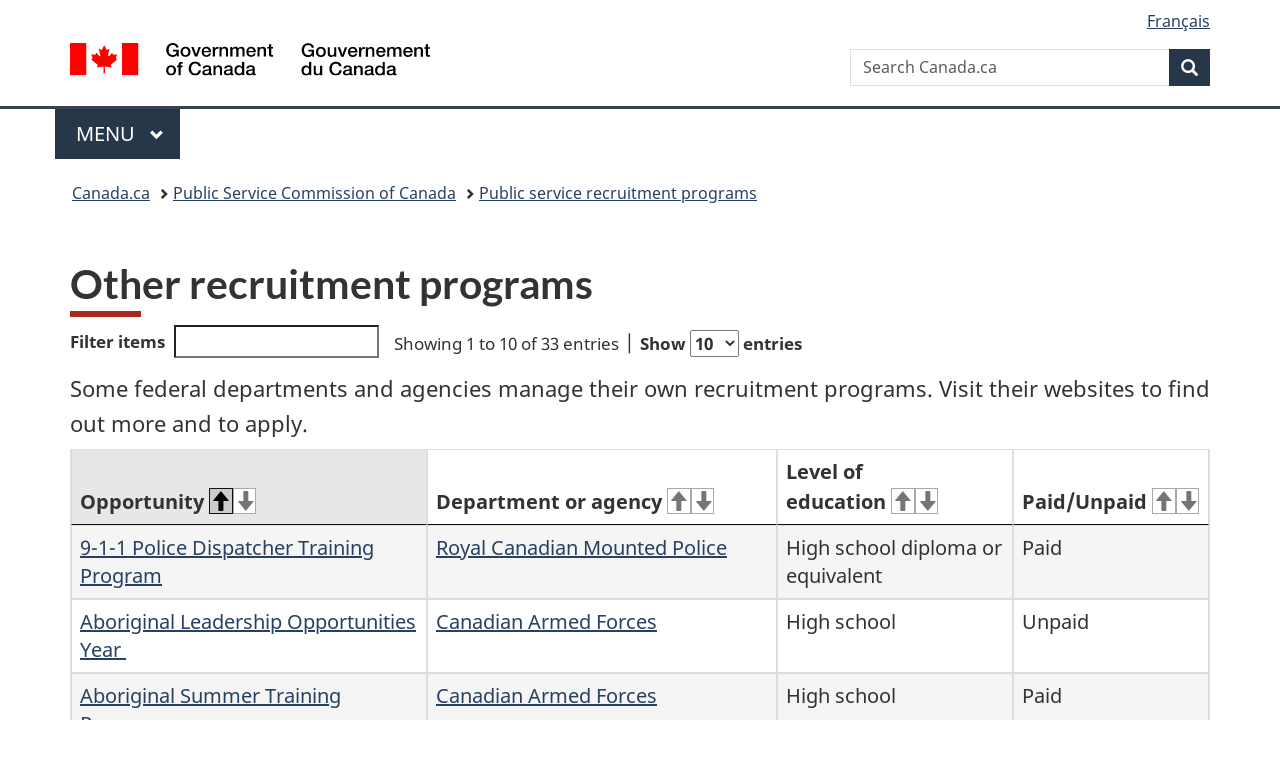

--- FILE ---
content_type: text/html;charset=utf-8
request_url: https://www.canada.ca/en/public-service-commission/jobs/services/recruitment/specialized-recruitment-programs.html
body_size: 8721
content:
<!doctype html>


<html class="no-js" dir="ltr" lang="en" xmlns="http://www.w3.org/1999/xhtml">

<head prefix="og: http://ogp.me/ns#">
    
<meta http-equiv="X-UA-Compatible" content="IE=edge"/>
<meta charset="utf-8"/>
<title>Other recruitment programs - Canada.ca</title>
<meta content="width=device-width,initial-scale=1" name="viewport"/>


	<link rel="schema.dcterms" href="http://purl.org/dc/terms/"/>
	<link rel="canonical" href="https://www.canada.ca/en/public-service-commission/jobs/services/recruitment/specialized-recruitment-programs.html"/>
    <link rel="alternate" hreflang="en" href="https://www.canada.ca/en/public-service-commission/jobs/services/recruitment/specialized-recruitment-programs.html"/>
	
        <link rel="alternate" hreflang="fr" href="https://www.canada.ca/fr/commission-fonction-publique/emplois/services/recrutement/programmes-recrutement-specialises.html"/>
	
	
		<meta name="description" content="Find out about career development programs offered in the public service."/>
	
	
		<meta name="keywords" content="Specialized recruitment programs"/>
	
	
		<meta name="author" content="Public Service Commission of Canada"/>
	
	
		<meta name="dcterms.title" content="Other recruitment programs"/>
	
	
		<meta name="dcterms.description" content="Find out about career development programs offered in the public service."/>
	
	
		<meta name="dcterms.creator" content="Public Service Commission of Canada"/>
	
	
	
		<meta name="dcterms.language" title="ISO639-2/T" content="eng"/>
	
	
		<meta name="dcterms.subject" title="gccore" content="Processes;Management;Personnel management;Recruiting"/>
	
	
		<meta name="dcterms.issued" title="W3CDTF" content="2017-07-14"/>
	
	
		<meta name="dcterms.modified" title="W3CDTF" content="2025-07-14"/>
	
	
	
		<meta name="dcterms.spatial" content="Canada"/>
	
	
		<meta name="dcterms.type" content="program descriptions"/>
	
	
	
	
	
		<meta name="dcterms.identifier" content="Public_Service_Commission_of_Canada"/>
	
	
	
        



	<meta prefix="fb: https://www.facebook.com/2008/fbml" property="fb:pages" content="378967748836213, 160339344047502, 184605778338568, 237796269600506, 10860597051, 14498271095, 209857686718, 160504807323251, 111156792247197, 113429762015861, 502566449790031, 312292485564363, 1471831713076413, 22724568071, 17294463927, 1442463402719857, 247990812241506, 730097607131117, 1142481292546228, 1765602380419601, 131514060764735, 307780276294187, 427238637642566, 525934210910141, 1016214671785090, 192657607776229, 586856208161152, 1146080748799944, 408143085978521, 490290084411688, 163828286987751, 565688503775086, 460123390028, 318424514044, 632493333805962, 370233926766473, 173004244677, 1562729973959056, 362400293941960, 769857139754987, 167891083224996, 466882737009651, 126404198009505, 135409166525475, 664638680273646, 169011506491295, 217171551640146, 182842831756930, 1464645710444681, 218822426028, 218740415905, 123326971154939, 125058490980757, 1062292210514762, 1768389106741505, 310939332270090, 285960408117397, 985916134909087, 655533774808209, 1522633664630497, 686814348097821, 230798677012118, 320520588000085, 103201203106202, 273375356172196, 61263506236, 353102841161, 1061339807224729, 1090791104267764, 395867780593657, 1597876400459657, 388427768185631, 937815283021844, 207409132619743, 1952090675003143, 206529629372368, 218566908564369, 175257766291975, 118472908172897, 767088219985590, 478573952173735, 465264530180856, 317418191615817, 428040827230778, 222493134493922, 196833853688656, 194633827256676, 252002641498535, 398018420213195, 265626156847421, 202442683196210, 384350631577399, 385499078129720, 178433945604162, 398240836869162, 326182960762584, 354672164565195, 375081249171867, 333050716732105, 118996871563050, 240349086055056, 119579301504003, 185184131584797, 333647780005544, 306255172770146, 369589566399283, 117461228379000, 349774478396157, 201995959908210, 307017162692056, 145928592172074, 122656527842056">


	


    


	<script src="//assets.adobedtm.com/be5dfd287373/abb618326704/launch-3eac5e076135.min.js"></script>










<link rel="stylesheet" href="https://use.fontawesome.com/releases/v5.15.4/css/all.css" integrity="sha256-mUZM63G8m73Mcidfrv5E+Y61y7a12O5mW4ezU3bxqW4=" crossorigin="anonymous"/>
<script blocking="render" src="/etc/designs/canada/wet-boew/js/gcdsloader.min.js"></script>
<link rel="stylesheet" href="/etc/designs/canada/wet-boew/css/theme.min.css"/>
<link href="/etc/designs/canada/wet-boew/assets/favicon.ico" rel="icon" type="image/x-icon"/>
<noscript><link rel="stylesheet" href="/etc/designs/canada/wet-boew/css/noscript.min.css"/></noscript>







                              <script>!function(a){var e="https://s.go-mpulse.net/boomerang/",t="addEventListener";if("False"=="True")a.BOOMR_config=a.BOOMR_config||{},a.BOOMR_config.PageParams=a.BOOMR_config.PageParams||{},a.BOOMR_config.PageParams.pci=!0,e="https://s2.go-mpulse.net/boomerang/";if(window.BOOMR_API_key="KBFUZ-C9D7G-RB8SX-GRGEN-HGMC9",function(){function n(e){a.BOOMR_onload=e&&e.timeStamp||(new Date).getTime()}if(!a.BOOMR||!a.BOOMR.version&&!a.BOOMR.snippetExecuted){a.BOOMR=a.BOOMR||{},a.BOOMR.snippetExecuted=!0;var i,_,o,r=document.createElement("iframe");if(a[t])a[t]("load",n,!1);else if(a.attachEvent)a.attachEvent("onload",n);r.src="javascript:void(0)",r.title="",r.role="presentation",(r.frameElement||r).style.cssText="width:0;height:0;border:0;display:none;",o=document.getElementsByTagName("script")[0],o.parentNode.insertBefore(r,o);try{_=r.contentWindow.document}catch(O){i=document.domain,r.src="javascript:var d=document.open();d.domain='"+i+"';void(0);",_=r.contentWindow.document}_.open()._l=function(){var a=this.createElement("script");if(i)this.domain=i;a.id="boomr-if-as",a.src=e+"KBFUZ-C9D7G-RB8SX-GRGEN-HGMC9",BOOMR_lstart=(new Date).getTime(),this.body.appendChild(a)},_.write("<bo"+'dy onload="document._l();">'),_.close()}}(),"".length>0)if(a&&"performance"in a&&a.performance&&"function"==typeof a.performance.setResourceTimingBufferSize)a.performance.setResourceTimingBufferSize();!function(){if(BOOMR=a.BOOMR||{},BOOMR.plugins=BOOMR.plugins||{},!BOOMR.plugins.AK){var e=""=="true"?1:0,t="",n="amjusnacc2txg2lrlxua-f-14ebfda7b-clientnsv4-s.akamaihd.net",i="false"=="true"?2:1,_={"ak.v":"39","ak.cp":"368225","ak.ai":parseInt("231651",10),"ak.ol":"0","ak.cr":8,"ak.ipv":4,"ak.proto":"h2","ak.rid":"29c313b3","ak.r":51208,"ak.a2":e,"ak.m":"dscb","ak.n":"essl","ak.bpcip":"3.19.73.0","ak.cport":60616,"ak.gh":"23.209.83.25","ak.quicv":"","ak.tlsv":"tls1.3","ak.0rtt":"","ak.0rtt.ed":"","ak.csrc":"-","ak.acc":"","ak.t":"1769037288","ak.ak":"hOBiQwZUYzCg5VSAfCLimQ==dqAMUThpYvWVvB/27Jp3R44KTQ9DrDaYkGyMkmRtpn6yQNl7CoR69IPo2qJQbZZ9Ldnz+Ih64KHkyuiYolLeu3Rjfw4k3g0ccPratyeLNwW7Ah5PjnWKgL3x5D+maj9nGv6LeXObN5ewh6dUps0xNXIaU4RlcBzs/H37yeIKHGCnaKXSLpvAvglPHmUvnpZGLTqvSj/VMzAWi1M0G2Df59Nb6CZzLihLmBjmjDoBajWnFeVw6i5qs9RVE1udYWK5HLEPsb1rGVvKi2GlUeaZc4we9NY3mxLiw5GR7MoZIjlooILyz/wkIGFr+Vchum7r50UYkC8Y7KpSiA+lsYDYo0lRWpg2aYSZRMCA5nbDXO5QRIeP/mlA4U6oGcrvQtrB75WmbVhwhuFHaTVnE4AQshZluig/tnwJiE8BIJmg7Xg=","ak.pv":"820","ak.dpoabenc":"","ak.tf":i};if(""!==t)_["ak.ruds"]=t;var o={i:!1,av:function(e){var t="http.initiator";if(e&&(!e[t]||"spa_hard"===e[t]))_["ak.feo"]=void 0!==a.aFeoApplied?1:0,BOOMR.addVar(_)},rv:function(){var a=["ak.bpcip","ak.cport","ak.cr","ak.csrc","ak.gh","ak.ipv","ak.m","ak.n","ak.ol","ak.proto","ak.quicv","ak.tlsv","ak.0rtt","ak.0rtt.ed","ak.r","ak.acc","ak.t","ak.tf"];BOOMR.removeVar(a)}};BOOMR.plugins.AK={akVars:_,akDNSPreFetchDomain:n,init:function(){if(!o.i){var a=BOOMR.subscribe;a("before_beacon",o.av,null,null),a("onbeacon",o.rv,null,null),o.i=!0}return this},is_complete:function(){return!0}}}}()}(window);</script></head>

<body vocab="http://schema.org/" typeof="WebPage" resource="#wb-webpage" class="">

    




    
        
        
        <div class="newpar new section">

</div>

    
        
        
        <div class="par iparys_inherited">

    
    
    
    
        
        
        <div class="global-header"><nav><ul id="wb-tphp">
	<li class="wb-slc"><a class="wb-sl" href="#wb-cont">Skip to main content</a></li>
	<li class="wb-slc"><a class="wb-sl" href="#wb-info">Skip to &#34;About government&#34;</a></li>
	
</ul></nav>

<header>
	<div id="wb-bnr" class="container">
		<div class="row">
			
			<section id="wb-lng" class="col-xs-3 col-sm-12 pull-right text-right">
    <h2 class="wb-inv">Language selection</h2>
    <div class="row">
        <div class="col-md-12">
            <ul class="list-inline mrgn-bttm-0">
                <li>
                    <a lang="fr" href="/fr/commission-fonction-publique/emplois/services/recrutement/programmes-recrutement-specialises.html">
                        
                            <span class="hidden-xs" translate="no">Fran&ccedil;ais</span>
                            <abbr title="Fran&ccedil;ais" class="visible-xs h3 mrgn-tp-sm mrgn-bttm-0 text-uppercase" translate="no">fr</abbr>
                        
                        
                    </a>
                </li>
                
                
            </ul>
        </div>
    </div>
</section>
				<div class="brand col-xs-9 col-sm-5 col-md-4" property="publisher" resource="#wb-publisher" typeof="GovernmentOrganization">
					
                    
					
						
						<a href="/en.html" property="url">
							<img src="/etc/designs/canada/wet-boew/assets/sig-blk-en.svg" alt="Government of Canada" property="logo"/>
							<span class="wb-inv"> /
								
								<span lang="fr">Gouvernement du Canada</span>
							</span>
						</a>
					
					<meta property="name" content="Government of Canada"/>
					<meta property="areaServed" typeof="Country" content="Canada"/>
					<link property="logo" href="/etc/designs/canada/wet-boew/assets/wmms-blk.svg"/>
				</div>
				<section id="wb-srch" class="col-lg-offset-4 col-md-offset-4 col-sm-offset-2 col-xs-12 col-sm-5 col-md-4">
					<h2>Search</h2>
					
<form action="/en/public-service-commission/search.html" method="get" name="cse-search-box" role="search">
	<div class="form-group wb-srch-qry">
		
		    <label for="wb-srch-q" class="wb-inv">Search Canada.ca</label>
			<input id="wb-srch-q" list="wb-srch-q-ac" class="wb-srch-q form-control" name="q" type="search" value="" size="34" maxlength="170" placeholder="Search Canada.ca"/>
		    
		

		<datalist id="wb-srch-q-ac">
		</datalist>
	</div>
	<div class="form-group submit">
	<button type="submit" id="wb-srch-sub" class="btn btn-primary btn-small" name="wb-srch-sub"><span class="glyphicon-search glyphicon"></span><span class="wb-inv">Search</span></button>
	</div>
</form>

				</section>
		</div>
	</div>
	<hr/>
	
	<div class="container"><div class="row">
		
        <div class="col-md-8">
        <nav class="gcweb-menu" typeof="SiteNavigationElement">
		<h2 class="wb-inv">Menu</h2>
		<button type="button" aria-haspopup="true" aria-expanded="false"><span class="wb-inv">Main </span>Menu <span class="expicon glyphicon glyphicon-chevron-down"></span></button>
<ul role="menu" aria-orientation="vertical" data-ajax-replace="/content/dam/canada/sitemenu/sitemenu-v2-en.html">
	<li role="presentation"><a role="menuitem" tabindex="-1" href="https://www.canada.ca/en/services/jobs.html">Jobs and the workplace</a></li>
	<li role="presentation"><a role="menuitem" tabindex="-1" href="https://www.canada.ca/en/services/immigration-citizenship.html">Immigration and citizenship</a></li>
	<li role="presentation"><a role="menuitem" tabindex="-1" href="https://travel.gc.ca/">Travel and tourism</a></li>
	<li role="presentation"><a role="menuitem" tabindex="-1" href="https://www.canada.ca/en/services/business.html">Business and industry</a></li>
	<li role="presentation"><a role="menuitem" tabindex="-1" href="https://www.canada.ca/en/services/benefits.html">Benefits</a></li>
	<li role="presentation"><a role="menuitem" tabindex="-1" href="https://www.canada.ca/en/services/health.html">Health</a></li>
	<li role="presentation"><a role="menuitem" tabindex="-1" href="https://www.canada.ca/en/services/taxes.html">Taxes</a></li>
	<li role="presentation"><a role="menuitem" tabindex="-1" href="https://www.canada.ca/en/services/environment.html">Environment and natural resources</a></li>
	<li role="presentation"><a role="menuitem" tabindex="-1" href="https://www.canada.ca/en/services/defence.html">National security and defence</a></li>
	<li role="presentation"><a role="menuitem" tabindex="-1" href="https://www.canada.ca/en/services/culture.html">Culture, history and sport</a></li>
	<li role="presentation"><a role="menuitem" tabindex="-1" href="https://www.canada.ca/en/services/policing.html">Policing, justice and emergencies</a></li>
	<li role="presentation"><a role="menuitem" tabindex="-1" href="https://www.canada.ca/en/services/transport.html">Transport and infrastructure</a></li>
	<li role="presentation"><a role="menuitem" tabindex="-1" href="https://www.international.gc.ca/world-monde/index.aspx?lang=eng">Canada and the world</a></li>
	<li role="presentation"><a role="menuitem" tabindex="-1" href="https://www.canada.ca/en/services/finance.html">Money and finances</a></li>
	<li role="presentation"><a role="menuitem" tabindex="-1" href="https://www.canada.ca/en/services/science.html">Science and innovation</a></li>
	<li role="presentation"><a role="menuitem" tabindex="-1" href="https://www.canada.ca/en/services/life-events.html">Manage life events</a></li>
</ul>

		
        </nav>   
        </div>
		
		
		
    </div></div>
	
		<nav id="wb-bc" property="breadcrumb"><h2 class="wb-inv">You are here:</h2><div class="container"><ol class="breadcrumb">
<li><a href='/en.html'>Canada.ca</a></li>
<li><a href='/en/public-service-commission.html'>Public Service Commission of Canada</a></li>
<li><a href='/en/public-service-commission/jobs/services/recruitment.html'>Public service recruitment programs</a></li>
</ol></div></nav>


	

  
</header>
</div>

    

</div>

    




	



    
    

    
    
        <main property="mainContentOfPage" resource="#wb-main" typeof="WebPageElement" class="container">
            
            <div class="mwstitle section">

    <h1 property="name" id="wb-cont" dir="ltr">
Other recruitment programs</h1>
	</div>
<div class="mwsgeneric-base-html parbase section">



    	
	<table class="table table-bordered table-striped wb-tables   no-footer">
    <caption class="text-left fnt-nrml">
        <span class="wb-inv">Other recruitment programs:</span>
        Some federal departments and agencies manage their own recruitment programs. Visit their websites to find out more and to apply.
    </caption>
    <thead>
    <tr>
        <th scope="col" class="sorting sorting_asc" rowspan="1" colspan="1" aria-sort="ascending">Opportunity</th>
        <th scope="col" class="sorting" rowspan="1" colspan="1">Department or agency</th>
        <th class="sorting" rowspan="1" colspan="1">Level of education</th>
        <th class="sorting" rowspan="1" colspan="1">Paid/Unpaid</th>

    </tr>
    </thead>
    <tbody>
    <tr>
        <td scope="row"><a href="https://www.canada.ca/en/department-national-defence/services/caf-jobs/indigenous-programs/aloy.html">Aboriginal Leadership Opportunities Year&nbsp;</a></td>
        <td><a href="https://forces.ca/en/?utm_medium=google&amp;utm_source=cpc&amp;utm_campaign=GC/DND-MDN%20-%20ADV%201920-0090-IT-02%20-%20Awareness%20Campaign:%20SEM%202019-2020%20-%20Search&amp;utm_term=armed%20forces%20canada&amp;utm_content=350152310303">Canadian Armed Forces</a></td>
        <td>High school</td>
        <td>Unpaid</td>
       
    </tr>
    <tr>
        <td scope="row"><a href="https://www.canada.ca/en/department-national-defence/services/caf-jobs/indigenous-programs/training.html">Aboriginal Summer Training Programs</a></td>
        <td><a href="https://forces.ca/en/?utm_medium=google&amp;utm_source=cpc&amp;utm_campaign=GC/DND-MDN%20-%20ADV%201920-0090-IT-02%20-%20Awareness%20Campaign:%20SEM%202019-2020%20-%20Search&amp;utm_term=armed%20forces%20canada&amp;utm_content=350152310303">Canadian Armed Forces</a></td>
        <td>High school</td>
        <td>Paid</td>
       
    </tr>
    <tr>
        <td scope="row"><a href="http://www.rcmp-grc.gc.ca/depot/ctp-pfc/index-eng.htm">Cadet Training Program</a></td>
        <td><a href="http://www.rcmp.gc.ca/">Royal Canadian Mounted Police</a></td>
        <td>High school</td>
        <td>Paid</td>
       
    </tr>
    <tr>
        <td scope="row"><a href="https://www.ccg-gcc.gc.ca/college/officer-training-formation-officier/index-eng.html">Canadian Coast Guard Officer Training Program</a></td>
        <td><a href="https://www.ccg-gcc.gc.ca/index-eng.html">Canadian Coast Guard</a></td>
        <td>High school</td>
        <td>Paid</td>
       
    </tr>
    <tr>
        <td scope="row"><a href="https://www.canada.ca/en/department-national-defence/services/caf-jobs/indigenous-programs/aboriginal-entry.html">Canadian Forces Aboriginal Entry Program</a></td>
        <td><a href="https://forces.ca/en/?utm_medium=google&amp;utm_source=cpc&amp;utm_campaign=GC/DND-MDN%20-%20ADV%201920-0090-IT-02%20-%20Awareness%20Campaign:%20SEM%202019-2020%20-%20Search&amp;utm_term=armed%20forces%20canada&amp;utm_content=350152310303">Canadian Armed Forces</a></td>
        <td>High school</td>
        <td>Paid</td>
       
    </tr>
    <tr>
        <td scope="row"><a href="http://www.dfo-mpo.gc.ca/career-carriere/enf-loi/training-formation-eng.htm">Fishery Officer Career Development Program</a></td>
        <td><a href="http://www.dfo-mpo.gc.ca/index-eng.htm">Fisheries and Oceans Canada</a></td>
        <td>High school; CEGEP; College; University</td>
        <td>Paid</td>
       
    </tr>
    <tr>
        <td scope="row"><a href="https://www.canada.ca/en/revenue-agency/campaigns/about-canada-revenue-agency-cra/canada-revenue-agency-hiring.html">Indigenous Student Employment Program&nbsp;</a></td>
        <td><a href="https://www.canada.ca/en/revenue-agency.html">Canada Revenue Agency</a></td>
        <td>High school; CEGEP; College; University</td>
        <td>Paid</td>
       
    </tr>
    <tr>
        <td scope="row"><a href="https://www.canada.ca/en/treasury-board-secretariat/corporate/job-opportunities/careers-finance-internal-audit/internal-adit-recruitment-development-iard-program.html">Internal Audit Recruitment and Development Program&nbsp;</a></td>
        <td><a href="https://www.canada.ca/en/treasury-board-secretariat.html">Treasury Board of Canada Secretariat</a></td>
        <td>High school; CEGEP; College; University</td>
        <td>Paid</td>
       
    </tr>
    <tr>
        <td scope="row"><a href="https://www.ccg-gcc.gc.ca/college/MCTS-training-formation-SCTM/index-eng.html">Marine Communications and Traffic Services Officer</a></td>
        <td><a href="https://www.ccg-gcc.gc.ca/index-eng.html">Canadian Coast Guard</a></td>
        <td>High school</td>
        <td>Paid</td>
       
    </tr>
    <tr>
        <td scope="row"><a href="https://nrc.canada.ca/en/corporate/careers/nrc-student-employment-program">Student Employment Program</a></td>
        <td><a href="http://www.nserc-crsng.gc.ca/index_eng.asp">National Research Council of Canada</a></td>
        <td>High school; CEGEP; College; University</td>
        <td>Paid</td>
       
    </tr>
    <tr>
        <td scope="row"><a href="https://careers-carrieres.sshrc-crsh.gc.ca/en/search/">Student Employment Program</a></td>
        <td><a href="http://www.sshrc-crsh.gc.ca/home-accueil-eng.aspx">Social Sciences and Humanities Research Council</a></td>
        <td>High school; CEGEP; College; University</td>
        <td>Paid</td>
       
    </tr>
    <tr>
        <td scope="row"><a href="https://rcmp.ca/en/bc/careers/9-1-1-police-dispatchers/training">9-1-1 Police Dispatcher Training Program</a></td>
        <td><a href="http://www.rcmp.gc.ca/">Royal Canadian Mounted Police</a></td>
        <td>High school diploma or equivalent</td>
        <td>Paid</td>
        
    </tr>
    <tr>
        <td scope="row"><a href="https://www.canada.ca/en/treasury-board-secretariat/corporate/job-opportunities/advanced-policy-analyst-program.html">Advanced Policy Analyst Program</a></td>
        <td>Multiple departments</td>
        <td>Master's degree</td>
        <td>Paid</td>
        
    </tr>
    <tr>
        <td scope="row"><a href="https://crtc.gc.ca/eng/acrtc/acrtc1.htm">Articling Student Program</a></td>
        <td><a href="https://crtc.gc.ca/eng/home-accueil.htm">Canadian Radio-television and Telecommunications Commission</a></td>
        <td>Law degree</td>
        <td>Paid</td>
        
    </tr>
    <tr>
        <td scope="row"><a href="https://www.canada.ca/en/department-national-defence/corporate/job-opportunities/civilian-jobs/civilian-job-opportunities/students-and-new-grads/defence-intelligence-officer-recruitment-program.html">Defence Intelligence Officer Recruitment Program</a></td>
        <td>Multiple departments</td>
        <td>Master's/Doctorate</td>
        <td>Paid</td>
        
    </tr>
    <tr>
        <td scope="row"><a href="/content/canadasite/en/immigration-refugees-citizenship/services/settle-canada/federal-internship">Federal Internship for Newcomers Program</a></td>
        <td>Multiple departments</td>
        <td>Post-secondary degree</td>
        <td>Paid</td>
        
    </tr>
    <tr>
        <td scope="row"><a href="https://www.canada.ca/en/revenue-agency/corporate/careers-cra/browse-job-types/information-technology-apprenticeship-program-itap.html">Information Technology Apprenticeship Program&nbsp;</a></td>
        <td><a href="https://www.canada.ca/en/revenue-agency.html">Canada Revenue Agency&nbsp;</a></td>
        <td>Post-secondary degree or diploma</td>
        <td>Paid</td>
        
    </tr>
    <tr>
        <td scope="row"><a href="https://www.canada.ca/en/public-services-procurement/corporate/jobs/procurement-intern-officer.html">Intern Officer Development Program</a></td>
        <td><a href="https://www.tpsgc-pwgsc.gc.ca/comm/index-eng.html">Public Services and Procurement Canada</a></td>
        <td>Post-secondary degree or diploma</td>
        <td>Paid</td>
        
    </tr>
    <tr>
        <td scope="row"><a href="https://www.canada.ca/en/treasury-board-secretariat/corporate/job-opportunities/careers-finance-internal-audit/internal-adit-recruitment-development-iard-program.html">Internal Audit Recruitment and Development Program (IARD)</a></td>
        <td><a href="https://www.canada.ca/en/treasury-board-secretariat.html">Treasury Board of Canada Secretariat</a></td>
        <td>Post-secondary degree or diploma</td>
        <td>Paid</td>
        
    </tr>
    <tr>
        <td scope="row"><a href="https://www.international.gc.ca/world-monde/study_work_travel-etude_travail_voyage/youth_internship-stages_jeunes.aspx?lang=eng">International Youth Internship Program&nbsp;</a></td>
        <td>Multiple departments</td>
        <td>Post-secondary degree or diploma</td>
        <td>Unpaid</td>
        
    </tr>
    <tr>
        <td scope="row"><a href="http://www.ic.gc.ca/eic/site/cipointernet-internetopic.nsf/eng/wr01175.html">Patent Examiner Recruitment</a></td>
        <td><a href="http://www.ic.gc.ca/eic/site/cipointernet-internetopic.nsf/eng/home">Canadian Intellectual Property Office&nbsp;</a></td>
        <td>Post-secondary degree or diploma</td>
        <td>Paid</td>
        
    </tr>
    <tr>
        <td scope="row"><a href="https://www.nrcan.gc.ca/careers/85">Policy Analyst Recruitment and Development Program&nbsp;</a></td>
        <td><a href="https://www.nrcan.gc.ca/home">Natural Resources Canada</a></td>
        <td>Master's/Doctorate</td>
        <td>Paid</td>
        
    </tr>
    <tr>
        <td scope="row"><a href="https://www.canada.ca/en/department-national-defence/corporate/job-opportunities/civilian-jobs/civilian-job-opportunities/students-and-new-grads/policy-officer-recruitment-programme.html">Policy Officer Recruitment Programme&nbsp;</a></td>
        <td><a href="https://www.canada.ca/en/department-national-defence.html">National Defence</a></td>
        <td>Master's degree</td>
        <td>Paid</td>
        
    </tr>
    <tr>
        <td scope="row"><a href="https://emploisfp-psjobs.cfp-psc.gc.ca/psrs-srfp/applicant/page1800?toggleLanguage=en&amp;poster=785734">Postdoctoral Research Program</a></td>
        <td>Multiple departments</td>
        <td>Doctorate</td>
        <td>Paid</td>
        
    </tr>
    <tr>
        <td scope="row"><a href="https://nrc.canada.ca/en/corporate/careers/research-associate-program">Research Associate Program</a></td>
        <td><a href="https://nrc.canada.ca/en">National Research Council Canada</a></td>
        <td>Doctorate</td>
        <td>Paid</td>
        
    </tr>
    <tr>
        <td scope="row"><a href="https://www.nrcan.gc.ca/careers/87">Science and Technology Internship Program</a></td>
        <td><a href="https://www.nrcan.gc.ca/home">Natural Resources Canada</a></td>
        <td>Post-secondary degree or diploma</td>
        <td>Unpaid</td>
        
    </tr>
    <tr>
        <td scope="row"><a href="https://www.canada.ca/en/environment-climate-change/services/science-technology/managing/horizons-youth-internship-program.html">Science Horizons Youth Internship Program</a></td>
        <td>Multiple departments</td>
        <td>Post-secondary degree or diploma</td>
        <td>Paid</td>
        
    </tr>
    <tr>
        <td scope="row"><a href="https://impact.canada.ca/fellowship">The Fellowship Program</a></td>
        <td><a href="https://www.canada.ca/en/privy-council.html">Privy Council Office
</a></td>
        <td>Post-secondary degree</td>
        <td>Paid</td>
        
    </tr>
    <tr>
        <td scope="row"><a href="https://www.justice.gc.ca/eng/abt-apd/recru/lep-pea/index.html">The Legal Excellence Program</a></td>
        <td><a href="https://www.justice.gc.ca/eng/">Department of Justice</a></td>
        <td>Law degree</td>
        <td>Paid</td>
        
    </tr>
    <tr>
        <td scope="row"><a href="https://www.canada.ca/en/health-canada/services/science-research/career-resources/fellowship-programs/visiting-fellowship-program.html">Visiting Fellowships in Canadian Government Laboratories Program</a></td>
        <td><a href="http://www.nserc-crsng.gc.ca/index_eng.asp">Natural Sciences and Engineering Research Council of Canada</a></td>
        <td>Doctorate</td>
        <td>Paid</td>
        
    </tr>
    <tr>
        <td scope="row"><a href="https://natural-resources.canada.ca/natural-resources-indigenous-peoples/sistering-indigenous-western-science-program">Sistering Indigenous and Western Science program (SINEWS)</a></td>
        <td><a href="https://natural-resources.canada.ca/home">Natural Resources Canada</a></td>
        <td>Bachelor</td>
        <td>Paid</td>
      
    </tr>
    <tr>
        <td scope="row"><a href="https://www.canada.ca/en/treasury-board-secretariat/corporate/job-opportunities/careers-finance-internal-audit/careers-finance.html#ford">Financial Officer Recruitment and Development program (FORD) </a></td>
        <td><a href="https://www.canada.ca/en/treasury-board-secretariat.html">Treasury Board of Canada Secretariat</a></td>
        <td>High school; CEGEP; College; University</td>
        <td>Paid</td>
      
    </tr>
    <tr>
        <td scope="row"><a href="https://www.international.gc.ca/world-monde/study_work_travel-etude_travail_voyage/cadieux_leger_fellowship-bourse_cadieux_leger.aspx?lang=eng">The Cadieux-Léger Fellowship</a></td>
        <td><a href="https://www.international.gc.ca/global-affairs-affaires-mondiales/home-accueil.aspx?lang=eng">Global Affairs Canada</a></td>
        <td>Doctorate</td>
        <td>Unpaid</td>
      
    </tr>
    </tbody>
</table>
	


</div>


            <section class="pagedetails">
    <h2 class="wb-inv">Page details</h2>

    

    
    
<gcds-date-modified>
	2025-07-14
</gcds-date-modified>


</section>
        </main>
    



    




    
        
        
        <div class="newpar new section">

</div>

    
        
        
        <div class="par iparys_inherited">

    
    
    
    

</div>

    




    




    
        
        
        <div class="newpar new section">

</div>

    
        
        
        <div class="par iparys_inherited">

    
    
    
    
        
        
        <div class="global-footer">
    <footer id="wb-info">
	    <h2 class="wb-inv">About this site</h2>
    	<div class="gc-contextual"><div class="container">
    <nav>
        <h3>Contact us</h3>
        <ul class="list-col-xs-1 list-col-sm-2 list-col-md-3">
            <li><a href="https://www.canada.ca/en/public-service-commission/corporate/about-us/contact-us.html#N8">General enquiries</a></li>
        
            <li><a href="https://www.canada.ca/en/public-service-commission/corporate/about-us/contact-us.html#N2">GC Jobs</a></li>
        
            <li><a href="https://www.canada.ca/en/public-service-commission/corporate/about-us/contact-us.html#sle">Second language evaluation</a></li>
        </ul>
    </nav>
</div></div>	
        <div class="gc-main-footer">
			<div class="container">
	<nav>
	<h3>Government of Canada</h3>
	<ul class="list-col-xs-1 list-col-sm-2 list-col-md-3">
		<li><a href="/en/contact.html">All contacts</a></li>
		<li><a href="/en/government/dept.html">Departments and agencies</a></li>
		<li><a href="/en/government/system.html">About government</a></li>
	</ul>
	<h4><span class="wb-inv">Themes and topics</span></h4>
	<ul class="list-unstyled colcount-sm-2 colcount-md-3">			
		<li><a href="/en/services/jobs.html">Jobs</a></li>
		<li><a href="/en/services/immigration-citizenship.html">Immigration and citizenship</a></li>
		<li><a href="https://travel.gc.ca/">Travel and tourism</a></li>
		<li><a href="/en/services/business.html">Business</a></li>
		<li><a href="/en/services/benefits.html">Benefits</a></li>
		<li><a href="/en/services/health.html">Health</a></li>
		<li><a href="/en/services/taxes.html">Taxes</a></li>
		<li><a href="/en/services/environment.html">Environment and natural resources</a></li>
		<li><a href="/en/services/defence.html">National security and defence</a></li>
		<li><a href="/en/services/culture.html">Culture, history and sport</a></li>
		<li><a href="/en/services/policing.html">Policing, justice and emergencies</a></li>
		<li><a href="/en/services/transport.html">Transport and infrastructure</a></li>
		<li><a href="https://www.international.gc.ca/world-monde/index.aspx?lang=eng">Canada and the world</a></li>
		<li><a href="/en/services/finance.html">Money and finances</a></li>
		<li><a href="/en/services/science.html">Science and innovation</a></li>
		<li><a href="/en/services/indigenous-peoples.html">Indigenous Peoples</a></li>
		<li><a href="/en/services/veterans-military.html">Veterans and military</a></li>
		<li><a href="/en/services/youth.html">Youth</a></li>
		<li><a href="/en/services/life-events.html">Manage life events</a></li>		
	</ul>
	</nav>
</div>
	
        </div>
        <div class="gc-sub-footer">
            <div class="container d-flex align-items-center">
            <nav>
                <h3 class="wb-inv">Government of Canada Corporate</h3>
                <ul>
                
                    		<li><a href="https://www.canada.ca/en/social.html">Social media</a></li>
		<li><a href="https://www.canada.ca/en/mobile.html">Mobile applications</a></li>
		<li><a href="https://www.canada.ca/en/government/about-canada-ca.html">About Canada.ca</a></li>
                
                <li><a href="/en/transparency/terms.html">Terms and conditions</a></li>
                <li><a href="/en/transparency/privacy.html">Privacy</a></li>
                </ul>
            </nav>
                <div class="wtrmrk align-self-end">
                    <img src="/etc/designs/canada/wet-boew/assets/wmms-blk.svg" alt="Symbol of the Government of Canada"/>
                </div>
            </div>
        </div>
    </footer>

</div>

    

</div>

    




    







    <script type="text/javascript">_satellite.pageBottom();</script>






<script src="//ajax.googleapis.com/ajax/libs/jquery/2.2.4/jquery.min.js" integrity="sha256-BbhdlvQf/xTY9gja0Dq3HiwQF8LaCRTXxZKRutelT44=" crossorigin="anonymous"></script>
<script src="/etc/designs/canada/wet-boew/js/ep-pp.min.js"></script>
<script src="/etc/designs/canada/wet-boew/js/wet-boew.min.js"></script>
<script src="/etc/designs/canada/wet-boew/js/theme.min.js"></script>




</body>
</html>
